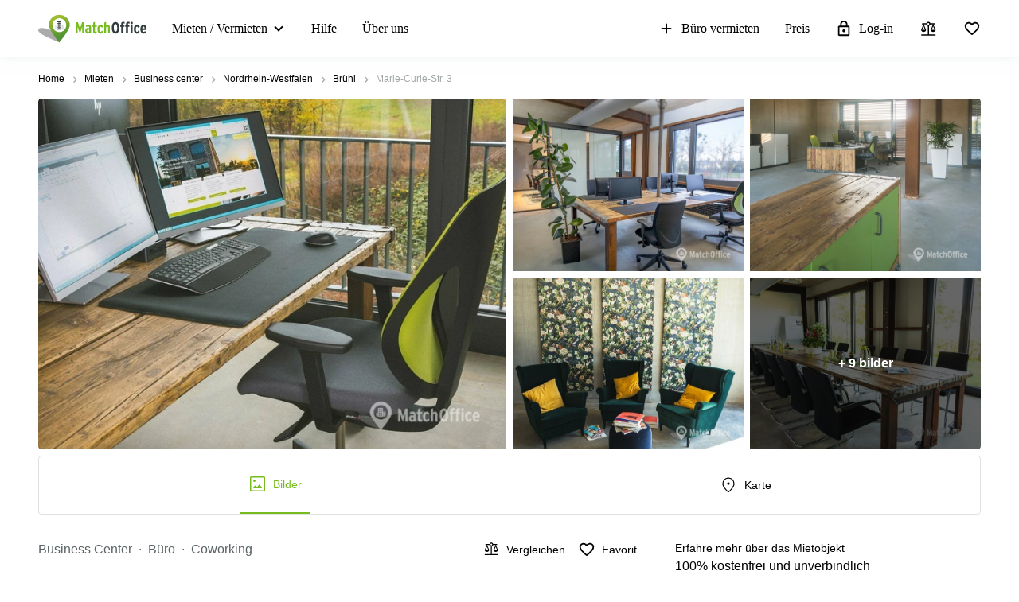

--- FILE ---
content_type: image/svg+xml
request_url: https://www.matchoffice.de/packs/static/images/icons/facts_and_facilities/parking-0debdba8a376b6ca6a01.svg
body_size: 1672
content:
<svg xmlns="http://www.w3.org/2000/svg" xmlns:xlink="http://www.w3.org/1999/xlink" width="22" height="22" viewBox="0 0 22 22">
  <defs>
    <path id="parking-a" d="M1.1515748,18 C0.827140748,18 0.553641732,17.8847631 0.332185039,17.6542894 C0.110728346,17.4238156 0,17.1357234 0,16.8015365 L0,1.19846351 C0,0.841229193 0.110728346,0.564660691 0.332185039,0.345710627 C0.553641732,0.115236876 0.827140748,0 1.1515748,0 L5.58070866,0 C6.68799213,0 7.67015256,0.253521127 8.52608268,0.76056338 C9.3820128,1.26760563 10.0463829,1.97055058 10.5191929,2.8809219 C11.0063976,3.76824584 11.25,4.80537772 11.25,5.96927017 C11.25,7.08706786 11.0063976,8.08962868 10.5191929,8.96542894 C10.0463829,9.84122919 9.3820128,10.5211268 8.52608268,11.0166453 C7.67015256,11.5121639 6.68799213,11.7541613 5.58070866,11.7541613 L2.30314961,11.7541613 L2.30314961,16.8015365 C2.30314961,17.1357234 2.19242126,17.4238156 1.97096457,17.6542894 C1.76390256,17.8847631 1.49151083,18 1.1515748,18 Z M2.30314961,9.54161332 L5.58070866,9.54161332 C6.58501476,9.54161332 7.41104823,9.20742638 8.06102362,8.55057618 C8.71099902,7.87067862 9.03543307,7.01792574 9.03543307,5.96927017 C9.03543307,5.23175416 8.88816437,4.58642766 8.59251969,4.03329065 C8.296875,3.46862996 7.89160925,3.01920615 7.37450787,2.69654289 C6.8574065,2.37387964 6.25947343,2.21254802 5.58070866,2.21254802 L2.30314961,2.21254802 L2.30314961,9.54161332 Z"/>
  </defs>
  <g fill="none" fill-rule="evenodd" transform="translate(5 2)">
    <mask id="parking-b" fill="#fff">
      <use xlink:href="#parking-a"/>
    </mask>
    <use fill="#000" fill-rule="nonzero" xlink:href="#parking-a"/>
    <g fill="#000" mask="url(#parking-b)">
      <rect width="22" height="22" transform="translate(-5 -2)"/>
    </g>
  </g>
</svg>


--- FILE ---
content_type: image/svg+xml
request_url: https://storage.googleapis.com/lb-assets-eu/common/facility_image/20/cleaning.svg
body_size: 1750
content:
<svg width="25" height="24" viewBox="0 0 25 24" xmlns="http://www.w3.org/2000/svg">
<mask id="mask0_48_111" style="mask-type:alpha" maskUnits="userSpaceOnUse" x="0" y="0" width="25" height="24">
<rect x="0.755371" width="24" height="24" />
</mask>
<g mask="url(#mask0_48_111)">
<path d="M7.76357 23C7.28741 23 6.88179 22.826 6.54671 22.478C6.21164 22.1299 6.04411 21.7086 6.04411 21.2141V16.0943C6.04411 14.6258 6.26308 13.1947 6.70104 11.8011C7.139 10.4074 7.83194 9.0244 8.77988 7.65212L8.34998 7.6979C7.69747 7.6109 7.14267 7.30142 6.68559 6.76946C6.22853 6.23748 6 5.6204 6 4.91824V3.70241C6 2.90255 6.32847 2.23549 6.98541 1.70123C7.64234 1.16696 8.33821 0.937989 9.07303 1.01431L18.8565 1.99889C19.1372 2.03096 19.3573 2.14773 19.5167 2.34921C19.6762 2.5507 19.7559 2.78502 19.7559 3.05217V5.75854C19.7559 6.02566 19.6666 6.26188 19.4881 6.46718C19.3095 6.67249 19.0916 6.79117 18.8344 6.82322L17.8689 6.93085C18.0791 7.67271 18.3293 8.34931 18.6195 8.96067C18.9098 9.57203 19.2555 10.0922 19.6567 10.5211C19.8228 10.7058 19.9301 10.9188 19.9786 11.1599C20.0271 11.4011 19.9933 11.6263 19.8772 11.8354C19.7611 12.0445 19.5935 12.1834 19.3746 12.2521C19.1556 12.3208 18.9572 12.2727 18.7794 12.1079C18.1268 11.5217 17.5985 10.7916 17.1944 9.91774C16.7902 9.04385 16.4654 8.09859 16.22 7.08198L14.2094 7.28117C14.3329 8.31918 14.6169 9.36138 15.0615 10.4078C15.506 11.4542 15.9995 12.4567 16.5418 13.4153C16.871 14.0045 17.1142 14.6216 17.2715 15.2666C17.4287 15.9115 17.5073 16.5644 17.5073 17.2254V21.2141C17.5073 21.7086 17.3398 22.1299 17.0047 22.478C16.6697 22.826 16.264 23 15.7879 23H7.76357ZM7.71947 3.93137V4.87243C7.71947 5.22962 7.84365 5.51736 8.09203 5.73565C8.3404 5.95394 8.63653 6.04323 8.98043 6.00355L18.0365 5.11056V3.69324L8.98043 2.80025C8.63653 2.76057 8.3404 2.84986 8.09203 3.06815C7.84365 3.28644 7.71947 3.57418 7.71947 3.93137ZM7.76357 21.2141H15.7879V17.2254C15.7879 16.6942 15.7276 16.1862 15.6071 15.7016C15.4866 15.2169 15.2985 14.7464 15.0428 14.29C14.3476 13.0581 13.7822 11.8869 13.3464 10.7764C12.9107 9.66591 12.6252 8.56113 12.49 7.46206L10.9579 7.59943L10.1136 8.77178C9.35667 9.83116 8.77578 10.989 8.3709 12.2453C7.96602 13.5016 7.76357 14.7846 7.76357 16.0943V21.2141Z" />
</g>
</svg>
